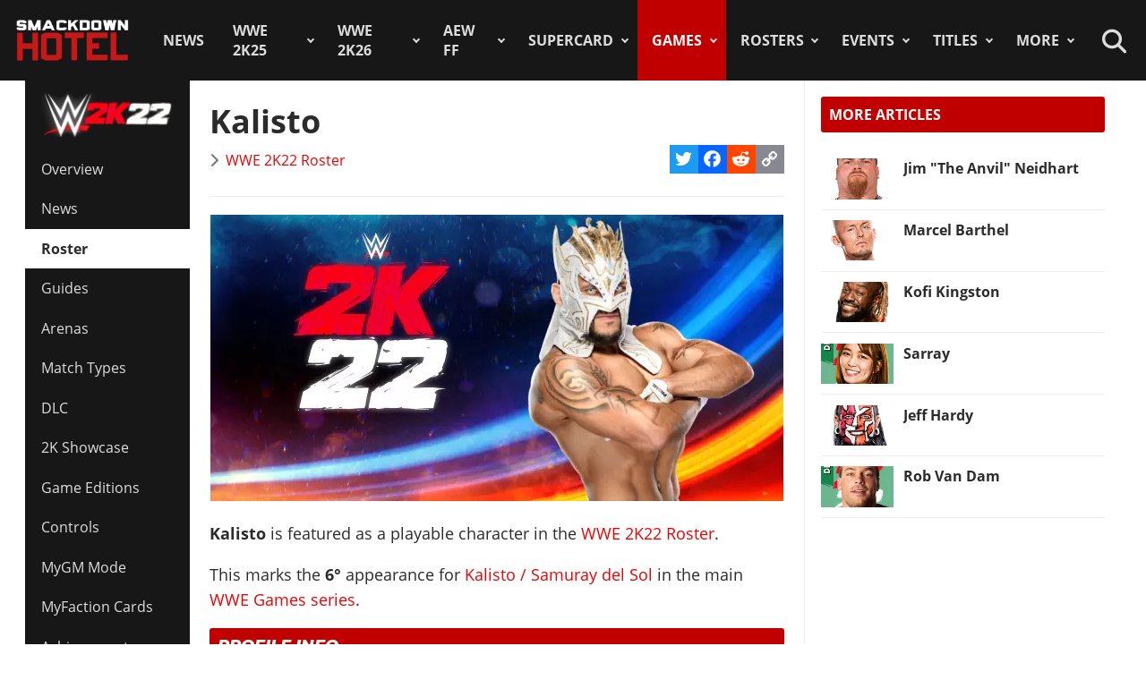

--- FILE ---
content_type: text/html; charset=utf-8
request_url: https://www.thesmackdownhotel.com/roster/wwe2k22/kalisto
body_size: 16173
content:
<!DOCTYPE html>
<html lang="en-gb" dir="ltr">
<head>
<meta charset="utf-8">
<meta name="author" content="Andy">
<meta name="viewport" content="width=device-width, initial-scale=1">
<meta name="description" content="Kalisto is featured as a playable character in the WWE 2K22 Roster. This marks the 6° appearance for Kalisto / Samuray del Sol in the main WWE Games series.">
<link rel="preconnect" href="https://fonts.gstatic.com" crossorigin>
<link rel="preconnect" href="https://www.gamesatlas.com">
<link rel="dns-prefetch" href="https://www.gamesatlas.com">
<link rel="modulepreload" href="/media/vendor/bootstrap/js/dropdown.min.js?5.3.2" fetchpriority="low">
<link rel="modulepreload" href="/media/system/js/keepalive.min.js?08e025" fetchpriority="low">
<link rel="modulepreload" href="/media/com_finder/js/finder.min.js?5729ed" fetchpriority="low">
<link rel="modulepreload" href="/media/system/js/messages.min.js?7a5169" fetchpriority="low">
<link rel="preload" as="style" onload="this.rel='stylesheet'" href="https://fonts.googleapis.com/css2?family=Montserrat:ital,wght@0,400;0,800;1,800&display=swap" media="all">
<link rel="preload" as="style" onload="this.rel='stylesheet'" href="/media/com_jchoptimize/cache/css/6ab87329ba443983f4ad1a2298404ce0626be7e66880ad9483bff1361dd421f6.css" media="all">
<title>Kalisto | WWE 2K22 Roster</title>
<link href="https://www.thesmackdownhotel.com/index.php?option=com_finder&amp;view=search&amp;format=opensearch&amp;Itemid=396" rel="search" title="OpenSearch The SmackDown Hotel" type="application/opensearchdescription+xml">
<link href="/favicon.ico" rel="icon" type="image/vnd.microsoft.icon">
<link rel="stylesheet" href="/media/com_jchoptimize/cache/css/6ab87329ba443983f4ad1a2298404ce08dec42e2ba720298af0b0993543eb0e5.css">
<script type="application/json" class="joomla-script-options new">{"joomla.jtext":{"MDL_MODALTXT_CLOSE":"close","MDL_MODALTXT_PREVIOUS":"previous","MDL_MODALTXT_NEXT":"next","RLTA_BUTTON_SCROLL_LEFT":"Scroll buttons to the left","RLTA_BUTTON_SCROLL_RIGHT":"Scroll buttons to the right","MOD_FINDER_SEARCH_VALUE":"Search &hellip;","ERROR":"Error","MESSAGE":"Message","NOTICE":"Notice","WARNING":"Warning","JCLOSE":"Close","JOK":"OK","JOPEN":"Open"},"bootstrap.dropdown":{".dropdown-toggle":{"flip":true,"boundary":"scrollParent","reference":"toggle","display":"static","popperConfig":true}},"system.paths":{"root":"","rootFull":"https:\/\/www.thesmackdownhotel.com\/","base":"","baseFull":"https:\/\/www.thesmackdownhotel.com\/"},"csrf.token":"47a1b9f2b087de80433c10137b7615a1","system.keepalive":{"interval":3600000,"uri":"\/index.php?option=com_ajax&amp;format=json"}}</script>
<script type="application/ld+json">{"@context":"https://schema.org","@type":"BreadcrumbList","@id":"https://www.thesmackdownhotel.com/#/schema/BreadcrumbList/19","itemListElement":[{"@type":"ListItem","position":1,"item":{"@id":"https://www.thesmackdownhotel.com/","name":"Home"}},{"@type":"ListItem","position":2,"item":{"@id":"https://www.thesmackdownhotel.com/games/","name":"Games"}},{"@type":"ListItem","position":3,"item":{"@id":"https://www.thesmackdownhotel.com/wwe2k22/","name":"WWE 2K22"}},{"@type":"ListItem","position":4,"item":{"@id":"https://www.thesmackdownhotel.com/wwe2k22/roster/","name":"Roster"}},{"@type":"ListItem","position":5,"item":{"name":"Kalisto"}}]}</script>
<meta property="og:locale" content="en_GB" class="4SEO_ogp_tag">
<meta property="og:url" content="https://www.thesmackdownhotel.com/roster/wwe2k22/kalisto" class="4SEO_ogp_tag">
<meta property="og:site_name" content="The SmackDown Hotel" class="4SEO_ogp_tag">
<meta property="og:type" content="article" class="4SEO_ogp_tag">
<meta property="og:title" content="Kalisto | WWE 2K22 Roster" class="4SEO_ogp_tag">
<meta property="og:description" content="Kalisto is featured as a playable character in the WWE 2K22 Roster. This marks the 6° appearance for Kalisto / Samuray del Sol in the main WWE Games series." class="4SEO_ogp_tag">
<meta property="fb:app_id" content="966242223397117" class="4SEO_ogp_tag">
<meta property="og:image" content="https://www.thesmackdownhotel.com/images/wwe2k22/rosterbanners/kalisto.jpg" class="4SEO_ogp_tag">
<meta property="og:image:width" content="640" class="4SEO_ogp_tag">
<meta property="og:image:height" content="320" class="4SEO_ogp_tag">
<meta property="og:image:secure_url" content="https://www.thesmackdownhotel.com/images/wwe2k22/rosterbanners/kalisto.jpg" class="4SEO_ogp_tag">
<meta name="twitter:card" content="summary_large_image" class="4SEO_tcards_tag">
<meta name="twitter:site" content="@TheSDHotel" class="4SEO_tcards_tag">
<meta name="twitter:url" content="https://www.thesmackdownhotel.com/roster/wwe2k22/kalisto" class="4SEO_tcards_tag">
<meta name="twitter:title" content="Kalisto | WWE 2K22 Roster" class="4SEO_tcards_tag">
<meta name="twitter:description" content="Kalisto is featured as a playable character in the WWE 2K22 Roster. This marks the 6° appearance for Kalisto / Samuray del Sol in the main WWE Games series." class="4SEO_tcards_tag">
<meta name="twitter:image" content="https://www.thesmackdownhotel.com/images/wwe2k22/rosterbanners/kalisto.jpg" class="4SEO_tcards_tag">
<link rel="canonical" href="https://www.thesmackdownhotel.com/roster/wwe2k22/kalisto" class="4SEO_auto_canonical">
<link rel="preload" as="font" type="font/woff2" href="https://www.gamesatlas.com/templates/SDH_J4/fonts/open-sans-v18-latin-regular.woff2" crossorigin>
<link rel="preload" as="font" type="font/woff2" href="https://www.gamesatlas.com/templates/SDH_J4/fonts/open-sans-v18-latin-700.woff2" crossorigin>
<link rel="preload" as="font" type="font/woff2" href="https://www.gamesatlas.com/templates/SDH_J4/fonts/fontawesome-pro/fa-light-300.woff2" crossorigin>
<link rel="apple-touch-icon" sizes="180x180" href="/apple-touch-icon.png?2024-08">
<link rel="icon" type="image/png" sizes="32x32" href="/favicon-32x32.png?2024-08">
<link rel="icon" type="image/png" sizes="16x16" href="/favicon-16x16.png?2024-08">
<link rel="icon" type="image/png" sizes="192x192" href="/android-chrome-192x192.png?2024-08">
<link rel="manifest" href="/site.webmanifest?2024-08">
<link rel="mask-icon" href="/safari-pinned-tab.svg?2024-08" color="#c00000">
<link rel="shortcut icon" href="/favicon.ico?2024-08">
<meta name="apple-mobile-web-app-title" content="The SmackDown Hotel">
<meta name="application-name" content="The SmackDown Hotel">
<meta name="msapplication-TileColor" content="#c00000">
<meta name="theme-color" content="#c00000">
<script type="text/javascript" async data-noptimize="1" data-cfasync="false" src="//scripts.pubnation.com/tags/eaa301a5-5ead-4c3a-ab2e-ee01cd0267f4.js"></script>
<meta http-equiv="Content-Security-Policy" content="block-all-mixed-content">
	<meta name="robots" content="max-snippet:-1, max-image-preview:large, max-video-preview:-1" class="4SEO_robots_tag">
	<script type="application/ld+json" class="4SEO_structured_data_breadcrumb">{
    "@context": "http://schema.org",
    "@type": "BreadcrumbList",
    "itemListElement": [
        {
            "@type": "listItem",
            "position": 1,
            "name": "Home",
            "item": "https://www.thesmackdownhotel.com/"
        },
        {
            "@type": "listItem",
            "position": 2,
            "name": "Games",
            "item": "https://www.thesmackdownhotel.com/games/"
        },
        {
            "@type": "listItem",
            "position": 3,
            "name": "WWE 2K22",
            "item": "https://www.thesmackdownhotel.com/wwe2k22/"
        },
        {
            "@type": "listItem",
            "position": 4,
            "name": "Roster",
            "item": "https://www.thesmackdownhotel.com/wwe2k22/roster/"
        }
    ]
}</script>
<script type="application/ld+json" class="4SEO_structured_data_page">{
    "@context": "http://schema.org",
    "@graph": [
        {
            "@type": "Article",
            "author": {
                "@id": "https://www.thesmackdownhotel.com/#andy_40dfd3ac89"
            },
            "dateModified": "2022-03-26T16:36:24Z",
            "datePublished": "2022-02-28T16:26:11Z",
            "description": "Kalisto is featured as a playable character in the WWE 2K22 Roster. This marks the 6° appearance for Kalisto / Samuray del Sol in the main WWE Games series.",
            "headline": "Kalisto | WWE 2K22 Roster",
            "image": [
                {
                    "@type": "ImageObject",
                    "url": "https://www.thesmackdownhotel.com/images/wwe2k22/rosterbanners/kalisto.jpg",
                    "caption": "",
                    "description": "",
                    "width": 640,
                    "height": 320
                }
            ],
            "inLanguage": "en-GB",
            "mainEntityOfPage": {
                "@type": "WebPage",
                "url": "https://www.thesmackdownhotel.com/roster/wwe2k22/kalisto"
            },
            "publisher": {
                "@id": "https://www.thesmackdownhotel.com/#defaultPublisher"
            },
            "url": "https://www.thesmackdownhotel.com/roster/wwe2k22/kalisto"
        },
        {
            "@type": "Person",
            "name": "Andy",
            "@id": "https://www.thesmackdownhotel.com/#andy_40dfd3ac89"
        },
        {
            "@id": "https://www.thesmackdownhotel.com/#defaultPublisher",
            "@type": "Organization",
            "url": "https://www.thesmackdownhotel.com/",
            "logo": {
                "@id": "https://www.thesmackdownhotel.com/#defaultLogo"
            },
            "name": "The SmackDown Hotel"
        },
        {
            "@id": "https://www.thesmackdownhotel.com/#defaultLogo",
            "@type": "ImageObject",
            "url": "https://www.thesmackdownhotel.com/images/resources/sdh-logo-2020.png",
            "width": 434,
            "height": 180
        }
    ]
}</script></head>
<body id="bd"  class="">
<noscript class="4SEO_analytics_rule_3"><iframe src="https://www.googletagmanager.com/ns.html?id=GTM-TXS822F" height="0" width="0" style="display:none;visibility:hidden"></iframe></noscript>
<a id="Top"></a>
<ul class="accessibility">
<li><a href="#ja-current-content" title="Skip to content">Skip to content</a></li>
<li><a href="#ja-mainnav" title="Skip to main navigation">Skip to main navigation</a></li>
<li><a href="#ja-col1" title="Skip to 1st column">Skip to 1st column</a></li>
<li><a href="#ja-sidebar" title="Skip to 2nd column">Skip to 2nd column</a></li>
</ul>
<!-- BEGIN: HEADER -->
<header id="ja-header-main">
<!-- USER BAR -->
<!-- BEGIN: MAIN NAVIGATION -->
<div id="ja-mainnav">
<div class="ja-header-wrapper">
<div class="flex-container">
<!-- LOGO -->
<div id="ja-logo">
<a href="/" class="site-logo" title="The SmackDown Hotel">
<img src="/images/resources/sdh-logo-2024.png#joomlaImage://local-images/resources/sdh-logo-2024.png?width=434&height=180" alt="The SmackDown Hotel" title="The SmackDown Hotel" width="434" height="180">
</a>
</div>
<!-- MAIN MENU -->
<nav id="cssmenu"><ul class="mod-menu mod-list  nav-pills">
<li class="nav-item item-2 default menu-item-home"><a href="/" class="menu-item-home">Home</a></li><li class="nav-item item-197"><a href="/news/" >News</a></li><li class="nav-item item-2787 deeper parent"><a href="/wwe2k25/" >WWE 2K25</a><ul class="mod-menu__sub list-unstyled"><li class="nav-item item-2788 header-game-logo"><a href="/wwe2k25/" class="header-game-logo"><img src="/images/games/logo/wwe2k25.png" alt="Logo" width="300" height="110" loading="lazy"></a></li><li class="nav-item item-2789"><a href="/wwe2k25/" ><span class="p-2 fa-light fa-memo" aria-hidden="true"></span>Overview</a></li><li class="nav-item item-2790"><a href="/wwe2k25/news/" ><span class="p-2 fa-light fa-newspaper" aria-hidden="true"></span>News</a></li><li class="nav-item item-2791"><a href="/wwe2k25/roster/" ><span class="p-2 fa-light fa-people-group" aria-hidden="true"></span>Roster</a></li><li class="nav-item item-2792"><a href="/wwe2k25/guides/" ><span class="p-2 fa-light fa-book" aria-hidden="true"></span>Guides</a></li><li class="nav-item item-2793"><a href="/wwe2k25/arenas/" ><span class="p-2 fa-light fa-square-ring" aria-hidden="true"></span>Arenas</a></li><li class="nav-item item-2795"><a href="/news/wwe2k25/wwe-2k25-dlc-list-all-characters-packs-and-release-dates" ><span class="p-2 fa-light fa-download" aria-hidden="true"></span>DLC</a></li><li class="nav-item item-2796"><a href="/news/wwe2k25/wwe-2k25-locker-codes-list-myfaction" ><span class="p-2 fa-light fa-unlock" aria-hidden="true"></span>Locker Codes</a></li><li class="nav-item item-2798"><a href="/news/wwe2k25/wwe-2k25-bloodline-dynasty-showcase-full-matches-list" ><span class="p-2 fa-light fa-list" aria-hidden="true"></span>2K Showcase</a></li><li class="nav-item item-2832"><a href="/news/wwe2k25/wwe-2k25-all-myrise-unlockables-and-how-to-unlock-them" ><span class="p-2 fa-light fa-list-check" aria-hidden="true"></span>MyRISE</a></li><li class="nav-item item-2815"><a href="/news/wwe2k25/wwe-2k25-the-island" ><span class="p-2 fa-light fa-island-tropical" aria-hidden="true"></span>The Island</a></li><li class="nav-item item-2794"><a href="/wwe2k25/match-types/" ><span class="p-2 fa-light fa-table-picnic" aria-hidden="true"></span>Match Types</a></li><li class="nav-item item-2799"><a href="/news/wwe2k25/wwe-2k25-editions-guide-pre-order-and-deluxe-content" ><span class="p-2 fa-light fa-boxes-stacked" aria-hidden="true"></span>Game Editions</a></li><li class="nav-item item-2800"><a href="/news/wwe2k25/wwe-2k25-controls-scheme-full-guide-for-ps5-xbox-ps4" ><span class="p-2 fa-light fa-gamepad-modern" aria-hidden="true"></span>Controls</a></li><li class="nav-item item-2801"><a href="/news/wwe2k25/wwe-2k25-mygm-mode-full-guide-all-features-tips-tricks" ><span class="p-2 fa-light fa-user-tie" aria-hidden="true"></span>MyGM Mode</a></li><li class="nav-item item-2802"><a href="/wwe2k25/screenshots/" ><span class="p-2 fa-light fa-image" aria-hidden="true"></span>Screenshots</a></li><li class="nav-item item-2804"><a href="/wwe2k25/artworks/" ><span class="p-2 fa-light fa-image-portrait" aria-hidden="true"></span>Artworks</a></li><li class="nav-item item-2805"><a href="/wwe2k25/covers/" ><span class="p-2 fa-light fa-image-portrait" aria-hidden="true"></span>Cover</a></li></ul></li><li class="nav-item item-2836 deeper parent"><a href="/wwe2k26/" >WWE 2K26</a><ul class="mod-menu__sub list-unstyled"><li class="nav-item item-2838"><a href="/wwe2k26/" ><span class="p-2 fa-light fa-memo" aria-hidden="true"></span>Overview</a></li><li class="nav-item item-2840"><a href="/wwe2k26/roster/" ><span class="p-2 fa-light fa-people-group" aria-hidden="true"></span>Roster</a></li></ul></li><li class="nav-item item-1557 deeper parent"><a href="/aew-fight-forever/" >AEW FF</a><ul class="mod-menu__sub list-unstyled"><li class="nav-item item-1558 header-game-logo"><a href="/aew-fight-forever/" class="header-game-logo"><img src="/images/jch-optimize/ng/images_games_logo_aew-fight-forever.webp" alt="Logo" width="300" height="110"></a></li><li class="nav-item item-1559"><a href="/aew-fight-forever/" >Overview</a></li><li class="nav-item item-1564"><a href="/news/aew-games/" >News</a></li><li class="nav-item item-2226"><a href="/aew-fight-forever/roster/" >Roster</a></li><li class="nav-item item-2329"><a href="/aew-fight-forever/guides/" >Guides</a></li><li class="nav-item item-1561"><a href="/news/aew-games/aew-fight-forever-arenas-full-list-all-shows-and-ppvs" >Arenas</a></li><li class="nav-item item-2227"><a href="/news/aew-games/aew-fight-forever-match-types-list" >Match Types</a></li><li class="nav-item item-2325"><a href="/news/aew-games/aew-fight-forever-dlc-list-all-characters-packs-and-release-dates" >DLC</a></li><li class="nav-item item-2327"><a href="/news/aew-games/aew-fight-forever-road-to-elite-chapters-blocks-list" >Road To Elite</a></li><li class="nav-item item-1560"><a href="/news/aew-games/aew-fight-forever-minigames-list" >Minigames</a></li><li class="nav-item item-2326"><a href="/news/aew-games/aew-fight-forever-controls-full-guide-for-ps5-ps4-xbox-pc" >Controls</a></li><li class="nav-item item-2324"><a href="/news/aew-games/aew-fight-forever-elite-edition-content-revealed" >Game Editions</a></li><li class="nav-item item-2323"><a href="/aew-fight-forever/screenshots/" >Screenshots</a></li></ul></li><li class="nav-item item-367 deeper parent"><a href="/supercard/" >SuperCard</a><ul class="mod-menu__sub list-unstyled"><li class="nav-item item-763 header-game-logo"><a href="/supercard/" class="header-game-logo"><img src="/images/jch-optimize/ng/images_games_logo_supercard.webp" alt="Logo" width="300" height="110"></a></li><li class="nav-item item-368"><a href="/supercard/" >Overview</a></li><li class="nav-item item-369"><a href="/supercard/news/" >News</a></li><li class="nav-item item-427"><a href="/supercard/cards-catalog/" >Cards Catalog</a></li><li class="nav-item item-453"><a href="/supercard/season-1-cards/" >Legacy Cards</a></li><li class="nav-item item-429"><a href="/supercard/roster/" >Roster</a></li><li class="nav-item item-371"><a href="/supercard/guides/" >Guides &amp; FAQ</a></li><li class="nav-item item-376"><a href="/supercard/screenshots/" >Screenshots</a></li><li class="nav-item item-377"><a href="/supercard/videos/" >Videos</a></li><li class="nav-item item-405"><a href="/supercard/covers/" >Cover</a></li><li class="nav-item item-380"><a href="/forum/forum/226-wwe-supercard/" target="_blank" rel="noopener noreferrer">Discussion</a></li></ul></li><li class="nav-item item-342 active deeper parent"><a href="/games/" >Games</a><ul class="mod-menu__sub list-unstyled"><li class="nav-item item-2518 parent"><a href="/wwe2k24/" >WWE 2K24</a></li><li class="nav-item item-2229 parent"><a href="/wwe2k23/" >WWE 2K23</a></li><li class="nav-item item-1819 active parent"><a href="/wwe2k22/" >WWE 2K22</a></li><li class="nav-item item-1233 parent"><a href="/wwe2k20/" >WWE 2K20</a></li><li class="nav-item item-1512 parent"><a href="/games/virtual-basement-the-wrestling-code" >The Wrestling Code</a></li><li class="nav-item item-1419 parent"><a href="/wwe-2k-battlegrounds/" >2K Battlegrounds</a></li><li class="nav-item item-679 parent"><a href="/champions/" >WWE Champions</a></li><li class="nav-item item-1020 parent"><a href="/wwe2k19/" >WWE 2K19</a></li><li class="nav-item item-677 parent"><a href="/wwe2k18/" >WWE 2K18</a></li><li class="nav-item item-420 parent"><a href="/wwe2k17/" >WWE 2K17</a></li><li class="nav-item item-344 parent"><a href="/wwe2k16/" >WWE 2K16</a></li><li class="nav-item item-2713"><a href="/roster/most-games-appearances" >Most Appearances</a></li><li class="nav-item item-210"><a href="/games/" >All Games</a></li></ul></li><li class="nav-item item-1150 deeper parent"><a href="/wrestlers/" >Rosters</a><ul class="mod-menu__sub list-unstyled"><li class="nav-item item-1149"><a href="/wrestlers/" >Wrestlers Database</a></li><li class="nav-item item-1467"><a href="/roster/wwe/" >WWE Roster</a></li><li class="nav-item item-1468"><a href="/roster/aew/" >AEW Roster</a></li><li class="nav-item item-1469"><a href="/roster/tna-impact-wrestling/" >TNA Roster</a></li><li class="nav-item item-2217"><a href="/roster/njpw/" >NJPW</a></li><li class="nav-item item-1470"><a href="/roster/roh/" >ROH</a></li><li class="nav-item item-1472"><a href="/roster/?promotion=wcw&amp;date=all-time" >WCW</a></li><li class="nav-item item-1473"><a href="/roster/?promotion=ecw&amp;date=all-time" >ECW</a></li><li class="nav-item item-2706"><a href="/roster/current-teams/" >Teams</a></li><li class="nav-item item-2705"><a href="/roster/current-champions/" >Champions</a></li><li class="nav-item item-1492"><a href="/roster/hall-of-fame/" >Hall of Fame</a></li><li class="nav-item item-2715"><a href="/roster/?promotion=wwe&amp;show=face-heel" >Faces/Heels</a></li></ul></li><li class="nav-item item-1059 deeper parent"><a href="/events-results/ppv-special/" >Events</a><ul class="mod-menu__sub list-unstyled"><li class="nav-item item-1028"><a href="/events-results/" >Events Database</a></li><li class="nav-item item-1003"><a href="/events-results/ppv-special/" >PPV &amp; Special Events</a></li><li class="nav-item item-1157"><a href="/events-results/wwe-ppv-list-pay-per-views-special-events-schedule" >WWE PPV Schedule</a></li><li class="nav-item item-2709"><a href="/events-results/aew-ppv-list-pay-per-views-special-events-schedule" >AEW PPV Schedule</a></li><li class="nav-item item-1027"><a href="/events-results/wwe/" >WWE Shows</a></li><li class="nav-item item-1329"><a href="/events-results/aew/" >AEW Shows</a></li><li class="nav-item item-1108"><a href="/events-results/tna/" >TNA Shows</a></li><li class="nav-item item-2246"><a href="/events-results/ppv-special/njpw/" >NJPW Shows</a></li><li class="nav-item item-1190"><a href="/events-results/roh/" >ROH Shows</a></li><li class="nav-item item-1061"><a href="/events-results/wcw/" >WCW Shows</a></li><li class="nav-item item-1097"><a href="/events-results/ecw/" >ECW Shows</a></li><li class="nav-item item-1156"><a href="/events-results/wwe-crowd-attendance-records-top-50-events-in-history" >Attendance Records</a></li><li class="nav-item item-1158"><a href="/events-results/list-of-wwe-ppv-theme-songs-all-pay-per-view-themes-in-history" >PPV Theme Songs</a></li><li class="nav-item item-2782"><a href="/games/arenas/" >Games Arenas</a></li></ul></li><li class="nav-item item-2574 deeper parent"><a href="/title-history/" >Titles</a><ul class="mod-menu__sub list-unstyled"><li class="nav-item item-2573"><a href="/title-history/" >All Titles</a></li><li class="nav-item item-2575"><a href="/title-history/wwe/" >WWE Titles</a></li><li class="nav-item item-2576"><a href="/title-history/aew/" >AEW Titles</a></li><li class="nav-item item-2577"><a href="/title-history/tna/" >TNA Titles</a></li><li class="nav-item item-2581"><a href="/title-history/njpw/" >NJPW Titles</a></li><li class="nav-item item-2578"><a href="/title-history/roh/" >ROH Titles</a></li><li class="nav-item item-2776"><a href="/title-history/nwa/" >NWA Titles</a></li><li class="nav-item item-2579"><a href="/title-history/wcw/" >WCW Titles</a></li><li class="nav-item item-2580"><a href="/title-history/ecw/" >ECW Titles</a></li><li class="nav-item item-2707"><a href="/roster/current-champions/" >Champions</a></li><li class="nav-item item-2777"><a href="/tournaments/" >Accomplishments</a></li><li class="nav-item item-2775"><a href="/games/championships/" >Games</a></li></ul></li><li class="nav-item item-1055 deeper parent"><a href="#" >More</a><ul class="mod-menu__sub list-unstyled"><li class="nav-item item-2718"><a href="/promotions/" >Promotions Index</a></li><li class="nav-item item-2780"><a href="/match-types/" >Match Types</a></li><li class="nav-item item-2714"><a href="/today-in-pro-wrestling-history" >Today In History</a></li><li class="nav-item item-2708"><a href="/pro-wrestling-stats/" >Records &amp; Stats</a></li><li class="nav-item item-212"><a href="/gallery/" >Images Gallery</a></li><li class="nav-item item-234"><a href="/videos/" >Videos</a></li><li class="nav-item item-1302"><a href="https://prowrestlingmods.io/" target="_blank" rel="noopener noreferrer">WWE 2K Mods</a></li><li class="nav-item item-213"><a href="/forum/" target="_blank" rel="noopener noreferrer">Forum</a></li><li class="nav-item item-1232"><a href="/contact/" >Contact us</a></li><li class="nav-item item-1451"><a href="/work-with-us/" >Work With Us</a></li></ul></li></ul>
</nav>
<!-- SEARCH -->
<div class="dropdown search-toggle">
<div class="dropdown-toggle icon-search" data-bs-toggle="dropdown"></div>
<div class="dropdown-menu">
<div id="ja-search" class="clearfix">
<form class="mod-finder js-finder-searchform form-search" action="/search" method="get" role="search">
<label for="mod-finder-searchword676" class="visually-hidden finder">Search</label><div class="mod-finder__search input-group"><input type="text" name="q" id="mod-finder-searchword676" class="js-finder-search-query form-control" value="" placeholder="Search &hellip;"><button class="btn btn-primary" type="submit"><span class="icon-search icon-white" aria-hidden="true"></span> Search</button></div>
</form>
</div>
</div>
</div>
</div>
</div>
</div>
<!-- END: MAIN NAVIGATION -->
</header>
<!-- END: HEADER -->
<div id="ja-wrapper" class="ja-wrapper">
<!-- BEGIN: HOME SPOTLIGHT -->
<!-- END: HOME SPOTLIGHT -->
<!-- BEGIN: LEFT COLUMN -->
<nav id="ja-col1">
<nav id="ja-subnav" class="submenu">
<ul class="mod-menu mod-list ">
<li class="nav-item item-1822 header-game-logo"><a href="/wwe2k22/" class="header-game-logo"><img src="/images/jch-optimize/ng/images_games_logo_wwe2k22.webp" alt="Logo" width="300" height="110"></a></li><li class="nav-item item-1820"><a href="/wwe2k22/" >Overview</a></li><li class="nav-item item-1821"><a href="/wwe2k22/news/" >News</a></li><li class="nav-item item-1823 current active"><a href="/wwe2k22/roster/" aria-current="location">Roster</a></li><li class="nav-item item-2220"><a href="/wwe2k22/guides/" >Guides</a></li><li class="nav-item item-2053"><a href="/wwe2k22/arenas/" >Arenas</a></li><li class="nav-item item-2221"><a href="/wwe2k22/match-types/" >Match Types</a></li><li class="nav-item item-2225"><a href="/news/wwe2k22/wwe-2k22-dlc-guide-all-characters-packs-and-release-dates" >DLC</a></li><li class="nav-item item-2222"><a href="/news/wwe2k22/wwe-2k22-rey-mysterio-s-2k-showcase-mode-full-match-list" >2K Showcase</a></li><li class="nav-item item-2219"><a href="/news/wwe2k22/wwe-2k22-editions-guide-pre-order-deluxe-nwo-4-life-editions-content-details" >Game Editions</a></li><li class="nav-item item-2209"><a href="/wwe2k22/wwe-2k22-controls-new-control-scheme-for-xbox-ps4-ps5" >Controls</a></li><li class="nav-item item-2223"><a href="/news/wwe2k22/wwe-2k22-mygm-mode-guide-complete-tutorial-tips-tricks" >MyGM Mode</a></li><li class="nav-item item-2280"><a href="/wwe2k22/myfaction/" >MyFaction Cards</a></li><li class="nav-item item-2224"><a href="/wwe2k22/wwe-2k22-achievements-trophies-full-list-xbox-ps5-ps4" >Achievements</a></li><li class="nav-item item-1824"><a href="/wwe2k22/screenshots/" >Screenshots</a></li><li class="nav-item item-2052"><a href="/wwe2k22/videos/" >Videos</a></li><li class="nav-item item-2278"><a href="/wwe2k22/artworks/" >Artworks</a></li><li class="nav-item item-2218"><a href="/wwe2k22/covers/" >Cover</a></li></ul>
</nav>
</nav>
<!-- END: LEFT COLUMN -->
<div id="ja-container">
<main id="ja-mainbody">
<!-- BEGIN: CONTENT -->
<div id="ja-content" class="com_content itemid-1823" >
<div id="system-message-container" aria-live="polite"></div>
<article id="ja-current-content">
<div class="com-content-article item-page">
<meta itemprop="inLanguage" content="en-GB">
<div class="page-header">
<h1>
			Kalisto		</h1>
</div>
<div class="article-info-block">
<dl class="article-info text-muted">
<dt class="article-info-term">
				Details		</dt>
<dd class="category-name">
<span class="icon-chevron-right icon-fw" aria-hidden="true"></span> <a href="/wwe2k22/roster/" itemprop="genre">WWE 2K22 Roster</a> </dd>
</dl>
<span class="a2a_kit a2a_kit_size_32 addtoany_list">
<a class="a2a_button_twitter"></a>
<a class="a2a_button_facebook"></a>
<a class="a2a_button_reddit"></a>
<a class="a2a_button_copy_link"></a>
</span>
</div>
<hr>
<div class="article-content com-content-article__body">
<figure class="pull-none item-image" itemprop="image" itemscope itemtype="http://schema.org/ImageObject">
<img src="/images/jch-optimize/ng/images_wwe2k22_rosterbanners_kalisto.webp" alt="Kalisto - WWE 2K22 Roster" title="Kalisto - WWE 2K22 Roster" itemprop="url" width="640" height="320"> </figure>
<p>
</p>
<p><strong>Kalisto</strong> is featured as a playable character in the <a href="/wwe2k22/roster/">WWE 2K22 Roster</a>.</p><p>
</p>
<p>
</p><p>
</p><p>
</p>
<p> This marks the <strong>6&deg;</strong> appearance for <span class="field-value "><a href="/wrestlers/kalisto">Kalisto / Samuray del Sol</a></span> in the main <a href="/games/#sort=attr.ct1.frontend_value&amp;sortdir=desc&amp;attr.ct7.value=main-series">WWE Games series</a>.</p><p>
</p>
<h2 class="module" style="font-family: 'Montserrat',sans-serif; font-style: italic;">PROFILE INFO</h2>
<p><ul class="fields-container">
<li class="field-entry character-gender gender"> <span class="field-label">Gender</span><span class="field-value "><span class="male">Male</span></span></li>
<li class="field-entry overall overall">	<span class="field-label ">Overall Rating</span>
<span class="field-value ">
74
</span>
</li>
<li class="field-entry weight-class "> <span class="field-label">Weight Class</span><span class="field-value "><span class="cruiserweight">Cruiserweight</span></span></li>
<li class="field-entry partner "> <span class="field-label">Partner</span><span class="field-value "><a href="/roster/wwe2k22/gran-metalik" class="multiple-values-line"><img src="/images/jch-optimize/ng/images_wwe2k22_roster_resized_gran-metalik__40x40.webp" width="40" height="40" class="field-value-icon">Gran Metalik</a> <a href="/roster/wwe2k22/lince-dorado" class="multiple-values-line"><img src="/images/jch-optimize/ng/images_wwe2k22_roster_resized_lince-dorado__40x40.webp" width="40" height="40" class="field-value-icon">Lince Dorado</a></span></li>
<li class="field-entry previous-game first-game-appearance roster_section"> <span class="field-label">Previous Game</span><span class="field-value "><a href="/roster/wwe-2k-battlegrounds/kalisto" class="multiple-values-line">
<div class="roster battlegrounds">
<div class="img-fit square align-top"><img src="/images/jch-optimize/ng/images_wwe2k-battlegrounds_roster_resized_kalisto__40x40.webp" width="40" height="40"></div><div class="roster_name">WWE 2K Battlegrounds Roster</div>
</div>
</a><a href="/roster/wwe2k20/kalisto" class="multiple-values-line">
<div class="roster wwe2k20">
<div class="img-fit square align-top"><img src="/images/jch-optimize/ng/images_wwe2k20_roster_resized_kalisto__40x40.webp" width="40" height="40"></div><div class="roster_name">WWE 2K20 Roster</div>
</div>
</a></span></li>
<li class="field-entry series-debut first-game-appearance roster_section"> <span class="field-label ">Main Series Debut</span>
<span class="field-value ">
<a href="/wwe2k16/roster/kalisto"><div class="roster wwe2k16"><div class="img-fit square align-top"><img src="/images/jch-optimize/ng/images_wwe2k16_roster_resized_kalisto__150x150.webp" alt="Kalisto" title="Kalisto" width="150" height="150" itemprop="thumbnailUrl"></div><div class="roster_name">WWE 2K16</div></div></a></span></li>
<li class="field-entry first-game first-game-appearance roster_section"> <span class="field-label ">First Game</span>
<span class="field-value ">
<a href="/supercard/roster/kalisto"><div class="roster supercard"><div class="img-fit square align-top"><img src="/images/jch-optimize/ng/igallery_5401-5500_resized_SuperCard-Kalisto-2-Uncommon-5446-216__145x216.webp" alt="Kalisto" title="Kalisto" width="150" height="216" itemprop="thumbnailUrl"></div><div class="roster_name">WWE SuperCard</div></div></a></span></li>
<li class="field-entry wrestler-profile "> <span class="field-label">Real Life Profile</span><span class="field-value "><a href="/wrestlers/kalisto">Kalisto / Samuray del Sol</a></span></li></ul>
</p>
<p></p>
<h3><span style="color: #d00000;">SCREENSHOTS</span></h3>
<div>
<div id="gallery-scope-1673" class="igui-scope ig-main-scope-wrapper profile-32 ig-phone" data-vref="5.05"
>
<div data-igui-grid id="ig-gallery-wrapper-1673" class="ig-gallery-wrapper igui-align-center igui-grid-collapse igui-grid"
         data-ig-uniqueid="1673"
         data-ig-basehref=""
         data-ig-basehref-long="https://www.thesmackdownhotel.com/"
         data-ig-collecthits="0"
         data-ig-lbox-autoplay="0"
         data-ig-disable-rightclick="0"
         data-ig-showhash="javascript"
         data-ig-show-main-image="0"
         data-ig-phone="1"
         data-ig-lbox-view="0"
                          >
<div
            class="ig-slideshow igui-inline igui-width-48-48 igui-position-relative igui-visible-toggle igui-light"
            data-ig-fade="slide"
            data-ig-transition-duration="300"
            data-ig-ratio="640:360"
            data-ig-autoplay="0"
            data-ig-infinite="1"
            data-ig-interval="3000"
            data-ig-max-height="360"
            data-ig-show-main="0"
	        data-ig-preload-main="1"
            style="height: 0; padding-bottom: 56.25%; padding-bottom: min(56.25%, 360px); display: none;">
<div style="max-width:640px; position: absolute; left: 0; top: 0; width: 100%; height: 100%;">
<ul class="igui-slideshow-items ig-slideshow-matchheight"
                data-ig-lightbox="1"
                data-ig-lightbox-fade="slide"
                data-ig-lightbox-transition-duration="300"
                data-ig-lightbox-fullscreen="none"
                data-ig-lightbox-interval="3000"
                data-ig-lightbox-infinite="1"
                >
<li class="ig-slideshow-item ig-first-active"
                    data-ig-imageid="19668"
                    data-ig-imagehash="wwe2k22-lucha-kalisto-granmetalik-lincedorado-1"
                    data-ig-image-link=""
                    data-ig-link-new="0"
                                                            >
<a class="ig-lightbox-link" style="display:none;" href="/igallery/19601-19700/wwe2k22-lucha-kalisto-granmetalik-lincedorado-1-19668-1080.jpg" data-ig-imageid="19668">wwe2k22 lucha kalisto granmetalik lincedorado 1</a>
<div class="ig-slideshow-item-inner-lboxon igui-margin-remove">
<img class="ig-slideshow-image igui-margin-remove-bottom ig-slideshow-lazy" data-ig-lazy-src="/igallery/19601-19700/wwe2k22-lucha-kalisto-granmetalik-lincedorado-1-19668-360.jpg" title="wwe2k22 lucha kalisto granmetalik lincedorado 1" alt="wwe2k22 lucha kalisto granmetalik lincedorado 1">
<div class="ig-lbox-open-icon igui-overlay igui-position-bottom-right"><span data-igui-icon="icon: zoom-in-custom; ratio: 1.3"></span></div>
</div>
</li>
<li class="ig-slideshow-item "
                    data-ig-imageid="19669"
                    data-ig-imagehash="wwe2k22-lucha-kalisto-granmetalik-lincedorado-2"
                    data-ig-image-link=""
                    data-ig-link-new="0"
                                                            >
<a class="ig-lightbox-link" style="display:none;" href="/igallery/19601-19700/wwe2k22-lucha-kalisto-granmetalik-lincedorado-2-19669-1080.jpg" data-ig-imageid="19669">wwe2k22 lucha kalisto granmetalik lincedorado 2</a>
<div class="ig-slideshow-item-inner-lboxon igui-margin-remove">
<img class="ig-slideshow-image igui-margin-remove-bottom ig-slideshow-lazy" data-ig-lazy-src="/igallery/19601-19700/wwe2k22-lucha-kalisto-granmetalik-lincedorado-2-19669-360.jpg" title="wwe2k22 lucha kalisto granmetalik lincedorado 2" alt="wwe2k22 lucha kalisto granmetalik lincedorado 2">
<div class="ig-lbox-open-icon igui-overlay igui-position-bottom-right"><span data-igui-icon="icon: zoom-in-custom; ratio: 1.3"></span></div>
</div>
</li>
<li class="ig-slideshow-item "
                    data-ig-imageid="19670"
                    data-ig-imagehash="wwe2k22-lucha-kalisto-granmetalik-lincedorado-3"
                    data-ig-image-link=""
                    data-ig-link-new="0"
                                                            >
<a class="ig-lightbox-link" style="display:none;" href="/igallery/19601-19700/wwe2k22-lucha-kalisto-granmetalik-lincedorado-3-19670-1080.jpg" data-ig-imageid="19670">wwe2k22 lucha kalisto granmetalik lincedorado 3</a>
<div class="ig-slideshow-item-inner-lboxon igui-margin-remove">
<img class="ig-slideshow-image igui-margin-remove-bottom ig-slideshow-lazy" data-ig-lazy-src="/igallery/19601-19700/wwe2k22-lucha-kalisto-granmetalik-lincedorado-3-19670-360.jpg" title="wwe2k22 lucha kalisto granmetalik lincedorado 3" alt="wwe2k22 lucha kalisto granmetalik lincedorado 3">
<div class="ig-lbox-open-icon igui-overlay igui-position-bottom-right"><span data-igui-icon="icon: zoom-in-custom; ratio: 1.3"></span></div>
</div>
</li>
</ul>
<div class="ig-slideshow-overlay igui-overlay igui-overlay-primary igui-position-top-right igui-padding-small">
<div class="ig-facebook-share igui-display-inline-block">
<span data-igui-icon="icon: facebook"></span>
</div>
<div class="ig-twitter-share igui-display-inline-block">
<span data-igui-icon="icon: twitter"></span>
</div>
<div class="ig-download-button igui-display-inline-block">
<span data-igui-icon="icon: download"></span>
</div>
</div>
</div>
</div>
<style>#gallery-scope-1673 .ig-thumb-scroller-main .ig-scroller-img{max-height:192px}</style>
<div class="ig-thumb-scroller  ig-thumb-scroller-main ig-thumb-scroller-horizontal ig-thumb-scroller-main-below igui-light"
     data-ig-lbox-thumbs-position="below">
<div class="ig-thumb-scroller-horizontal-inner igui-position-relative"> <div class="ig-thumb-scroller-inner igui-position-relative ">
<ul class="ig-slider-items igui-position-relative " ><!--
        
        --><li class="ig-scroller-img-wrapper" style="padding-right:0px; ">
<a style="position:relative;" href="#" class="ig-img-link igui-inline igui-transition-toggle ">
<img class="ig-scroller-img notlazy" src="/images/jch-optimize/ng/igallery_19601-19700_wwe2k22-lucha-kalisto-granmetalik-lincedorado-1-19668-192.webp" width="256" height="192" title="wwe2k22 lucha kalisto granmetalik lincedorado 1" alt="wwe2k22 lucha kalisto granmetalik lincedorado 1">
</a>
</li><!--
            
                                    --><li class="ig-scroller-img-wrapper" style="padding-right:0px; ">
<a style="position:relative;" href="#" class="ig-img-link igui-inline igui-transition-toggle ">
<img class="ig-scroller-img notlazy" src="/images/jch-optimize/ng/igallery_19601-19700_wwe2k22-lucha-kalisto-granmetalik-lincedorado-2-19669-192.webp" width="256" height="192" title="wwe2k22 lucha kalisto granmetalik lincedorado 2" alt="wwe2k22 lucha kalisto granmetalik lincedorado 2">
</a>
</li><!--
            
                                    --><li class="ig-scroller-img-wrapper" style="padding-right:0px; ">
<a style="position:relative;" href="#" class="ig-img-link igui-inline igui-transition-toggle ">
<img class="ig-scroller-img notlazy" src="/images/jch-optimize/ng/igallery_19601-19700_wwe2k22-lucha-kalisto-granmetalik-lincedorado-3-19670-192.webp" width="256" height="192" title="wwe2k22 lucha kalisto granmetalik lincedorado 3" alt="wwe2k22 lucha kalisto granmetalik lincedorado 3">
</a>
</li><!--
            
                                                --></ul>
</div>
<a class="ig-thumb-scroller-left igui-position-center-left igui-position-small igui-slidenav-large" href="#" data-igui-slidenav-previous data-igui-slider-item="previous" aria-label="previous"></a>
<a class="ig-thumb-scroller-right igui-position-center-right igui-position-small igui-slidenav-large" href="#" data-igui-slidenav-next data-igui-slider-item="next" aria-label="next"></a>
</div>
</div>
<div id="ig-lightbox-template-1673" class="ig-lightbox-template" style="display:none;">
<div id="ig-lightbox-1673" class="igui-lightbox igui-overflow-hidden igui-scope igui-light profile-32">
<ul class="igui-lightbox-items"></ul>
<div class="ig-lightbox-buttons igui-lightbox-toolbar igui-position-top igui-text-right igui-transition-slide-top igui-transition-opaque">
<div class="ig-img-numbering ig-lbox-button-wide">
<span class="ig-image-number"></span>&#47;<span class="ig-image-total">3</span>
</div>
<div class="ig-download-button ig-lbox-button">
<span data-igui-icon="icon: download"></span>
</div>
<div class="ig-facebook-share ig-lbox-button">
<span data-igui-icon="icon: facebook"></span>
</div>
<div class="ig-twitter-share ig-lbox-button">
<span data-igui-icon="icon: twitter"></span>
</div>
<a href="javascript:void(0);" class="igui-close-large" data-igui-close data-igui-toggle="!.igui-lightbox" aria-label="close"></a>
</div>
<a class="ig-lightbox-button ig-lightbox-button-left igui-slidenav-large igui-position-center-left igui-position-medium igui-transition-fade" href="#" data-igui-slidenav-previous data-igui-lightbox-item="previous" aria-label="previous"></a>
<a class="ig-lightbox-button ig-lightbox-button-right igui-slidenav-large igui-position-center-right igui-position-medium igui-transition-fade" href="#" data-igui-slidenav-next data-igui-lightbox-item="next" aria-label="next"></a>
<div class="ig-lightbox-descriptions ig-lightbox-descriptions-overlay igui-lightbox-caption igui-transition-opaque
        igui-transition-slide-bottom igui-position-bottom igui-text-center"></div>
</div>
</div>
</div>
<!--endgallerywrapper-->
</div>
</div>
<h3><span style="color: #d00000;">VIDEO</span></h3>
<p><div class="iframe-wrapper">
<iframe src="https://www.youtube.com/embed/kTXr-9QTqtk" allowfullscreen="allowfullscreen" allow="accelerometer; autoplay; clipboard-write; encrypted-media; gyroscope; picture-in-picture" frameborder="0" title="YouTube video player" height="315" width="560"></iframe>
</div></p><h3 class="roster-title" style="color: #d00000;">MYFACTION CARDS</h3><p>
<div id="gallery-scope-8761" class="igui-scope ig-main-scope-wrapper profile-41 ig-phone" data-vref="5.05"
>
<div data-igui-grid id="ig-gallery-wrapper-8761" class="ig-gallery-wrapper igui-align-center igui-grid-collapse igui-grid"
         data-ig-uniqueid="8761"
         data-ig-basehref=""
         data-ig-basehref-long="https://www.thesmackdownhotel.com/"
         data-ig-collecthits="0"
         data-ig-lbox-autoplay="0"
         data-ig-disable-rightclick="0"
         data-ig-showhash="javascript"
         data-ig-show-main-image="0"
         data-ig-phone="1"
         data-ig-lbox-view="0"
                          >
<div
            class="ig-slideshow igui-inline igui-width-48-48 igui-position-relative igui-visible-toggle igui-light"
            data-ig-fade="slide"
            data-ig-transition-duration="300"
            data-ig-ratio="485:638"
            data-ig-autoplay="0"
            data-ig-infinite="1"
            data-ig-interval="3000"
            data-ig-max-height="638"
            data-ig-show-main="0"
	        data-ig-preload-main="1"
            style="height: 0; padding-bottom: 131.55%; padding-bottom: min(131.55%, 638px); display: none;">
<div style="max-width:485px; position: absolute; left: 0; top: 0; width: 100%; height: 100%;">
<ul class="igui-slideshow-items ig-slideshow-matchheight"
                data-ig-lightbox="1"
                data-ig-lightbox-fade="slide"
                data-ig-lightbox-transition-duration="300"
                data-ig-lightbox-fullscreen="none"
                data-ig-lightbox-interval="3000"
                data-ig-lightbox-infinite="1"
                >
<li class="ig-slideshow-item ig-first-active"
                    data-ig-imageid="22161"
                    data-ig-imagehash="1-superstarseries-2-smackdown-collectionset1-5-kalisto-53"
                    data-ig-image-link=""
                    data-ig-link-new="0"
                                                            >
<div class="ig-lightbox-description-content" style="display:none;">Superstar Series I, Smackdown, Collection Set 1, Kalisto, 53</div>
<a class="ig-lightbox-link" style="display:none;" href="/igallery/22001-22100/1-superstarseries-2-smackdown-collectionset1-5-kalisto-53-22066-720.jpg" data-ig-imageid="22161">1 superstarseries 2 smackdown collectionset1 5 kalisto 53</a>
<div class="ig-slideshow-item-inner-lboxon igui-margin-remove">
<img class="ig-slideshow-image igui-margin-remove-bottom ig-slideshow-lazy" data-ig-lazy-src="/igallery/22001-22100/1-superstarseries-2-smackdown-collectionset1-5-kalisto-53-22066-720.jpg" title="1 superstarseries 2 smackdown collectionset1 5 kalisto 53" alt="1 superstarseries 2 smackdown collectionset1 5 kalisto 53">
<div class="ig-lbox-open-icon igui-overlay igui-position-bottom-right"><span data-igui-icon="icon: zoom-in-custom; ratio: 1.3"></span></div>
</div>
</li>
<li class="ig-slideshow-item "
                    data-ig-imageid="22294"
                    data-ig-imagehash="2-premium-2-signatureseriesi-collectionset4-5-kalisto-57"
                    data-ig-image-link=""
                    data-ig-link-new="0"
                                                            >
<div class="ig-lightbox-description-content" style="display:none;">Premium, Signature Series I, Collection Set 4, Kalisto, 57</div>
<a class="ig-lightbox-link" style="display:none;" href="/igallery/22001-22100/2-premium-2-signatureseriesi-collectionset4-5-kalisto-57-22066-720.jpg" data-ig-imageid="22294">2 premium 2 signatureseriesi collectionset4 5 kalisto 57</a>
<div class="ig-slideshow-item-inner-lboxon igui-margin-remove">
<img class="ig-slideshow-image igui-margin-remove-bottom ig-slideshow-lazy" data-ig-lazy-src="/igallery/22001-22100/2-premium-2-signatureseriesi-collectionset4-5-kalisto-57-22066-720.jpg" title="2 premium 2 signatureseriesi collectionset4 5 kalisto 57" alt="2 premium 2 signatureseriesi collectionset4 5 kalisto 57">
<div class="ig-lbox-open-icon igui-overlay igui-position-bottom-right"><span data-igui-icon="icon: zoom-in-custom; ratio: 1.3"></span></div>
</div>
</li>
<li class="ig-slideshow-item "
                    data-ig-imageid="22817"
                    data-ig-imagehash="3-rewards-2-tokenmarket-1-emerald-5-kalisto-61"
                    data-ig-image-link=""
                    data-ig-link-new="0"
                                                            >
<div class="ig-lightbox-description-content" style="display:none;">Rewards, Token Market, Emerald, Kalisto, 61</div>
<a class="ig-lightbox-link" style="display:none;" href="/igallery/22001-22100/3-rewards-2-tokenmarket-1-emerald-5-kalisto-61-22066-720.jpg" data-ig-imageid="22817">3 rewards 2 tokenmarket 1 emerald 5 kalisto 61</a>
<div class="ig-slideshow-item-inner-lboxon igui-margin-remove">
<img class="ig-slideshow-image igui-margin-remove-bottom ig-slideshow-lazy" data-ig-lazy-src="/igallery/22001-22100/3-rewards-2-tokenmarket-1-emerald-5-kalisto-61-22066-720.jpg" title="3 rewards 2 tokenmarket 1 emerald 5 kalisto 61" alt="3 rewards 2 tokenmarket 1 emerald 5 kalisto 61">
<div class="ig-lbox-open-icon igui-overlay igui-position-bottom-right"><span data-igui-icon="icon: zoom-in-custom; ratio: 1.3"></span></div>
</div>
</li>
</ul>
<div class="ig-slideshow-overlay igui-overlay igui-overlay-primary igui-position-top-right igui-padding-small">
<div class="ig-facebook-share igui-display-inline-block">
<span data-igui-icon="icon: facebook"></span>
</div>
<div class="ig-twitter-share igui-display-inline-block">
<span data-igui-icon="icon: twitter"></span>
</div>
<div class="ig-download-button igui-display-inline-block">
<span data-igui-icon="icon: download"></span>
</div>
<div class="ig-img-numbering igui-display-inline-block">
<span class="ig-image-number"></span>&#47;3                    </div>
</div>
</div>
</div>
<style>#gallery-scope-8761 .ig-thumb-scroller-main .ig-scroller-img{max-height:216px}</style>
<div class="ig-thumb-scroller  ig-thumb-scroller-main ig-thumb-scroller-horizontal ig-thumb-scroller-main-below igui-light"
     data-ig-lbox-thumbs-position="below">
<div class="ig-thumb-scroller-horizontal-inner igui-position-relative"> <div class="ig-thumb-scroller-inner igui-position-relative ">
<ul class="ig-slider-items igui-position-relative " ><!--
        
        --><li class="ig-scroller-img-wrapper" style="padding-right:10px; ">
<a style="position:relative;" href="#" class="ig-img-link igui-inline igui-transition-toggle ">
<img class="ig-scroller-img notlazy" src="/images/jch-optimize/ng/igallery_22001-22100_1-superstarseries-2-smackdown-collectionset1-5-kalisto-53-22066-216.webp" width="145" height="191" title="1 superstarseries 2 smackdown collectionset1 5 kalisto 53" alt="1 superstarseries 2 smackdown collectionset1 5 kalisto 53">
</a>
</li><!--
            
                                    --><li class="ig-scroller-img-wrapper" style="padding-right:10px; ">
<a style="position:relative;" href="#" class="ig-img-link igui-inline igui-transition-toggle ">
<img class="ig-scroller-img notlazy" src="/images/jch-optimize/ng/igallery_22001-22100_2-premium-2-signatureseriesi-collectionset4-5-kalisto-57-22066-216.webp" width="145" height="191" title="2 premium 2 signatureseriesi collectionset4 5 kalisto 57" alt="2 premium 2 signatureseriesi collectionset4 5 kalisto 57">
</a>
</li><!--
            
                                    --><li class="ig-scroller-img-wrapper" style="padding-right:10px; ">
<a style="position:relative;" href="#" class="ig-img-link igui-inline igui-transition-toggle ">
<img class="ig-scroller-img notlazy" src="/images/jch-optimize/ng/igallery_22001-22100_3-rewards-2-tokenmarket-1-emerald-5-kalisto-61-22066-216.webp" width="145" height="191" title="3 rewards 2 tokenmarket 1 emerald 5 kalisto 61" alt="3 rewards 2 tokenmarket 1 emerald 5 kalisto 61">
</a>
</li><!--
            
                                                --></ul>
</div>
<a class="ig-thumb-scroller-left igui-position-center-left igui-position-small igui-slidenav-large" href="#" data-igui-slidenav-previous data-igui-slider-item="previous" aria-label="previous"></a>
<a class="ig-thumb-scroller-right igui-position-center-right igui-position-small igui-slidenav-large" href="#" data-igui-slidenav-next data-igui-slider-item="next" aria-label="next"></a>
</div>
</div>
<div id="ig-lightbox-template-8761" class="ig-lightbox-template" style="display:none;">
<div id="ig-lightbox-8761" class="igui-lightbox igui-overflow-hidden igui-scope igui-light profile-41">
<ul class="igui-lightbox-items"></ul>
<div class="ig-lightbox-buttons igui-lightbox-toolbar igui-position-top igui-text-right igui-transition-slide-top igui-transition-opaque">
<div class="ig-img-numbering ig-lbox-button-wide">
<span class="ig-image-number"></span>&#47;<span class="ig-image-total">3</span>
</div>
<div class="ig-download-button ig-lbox-button">
<span data-igui-icon="icon: download"></span>
</div>
<div class="ig-facebook-share ig-lbox-button">
<span data-igui-icon="icon: facebook"></span>
</div>
<div class="ig-twitter-share ig-lbox-button">
<span data-igui-icon="icon: twitter"></span>
</div>
<a href="javascript:void(0);" class="igui-close-large" data-igui-close data-igui-toggle="!.igui-lightbox" aria-label="close"></a>
</div>
<a class="ig-lightbox-button ig-lightbox-button-left igui-slidenav-large igui-position-center-left igui-position-medium igui-transition-fade" href="#" data-igui-slidenav-previous data-igui-lightbox-item="previous" aria-label="previous"></a>
<a class="ig-lightbox-button ig-lightbox-button-right igui-slidenav-large igui-position-center-right igui-position-medium igui-transition-fade" href="#" data-igui-slidenav-next data-igui-lightbox-item="next" aria-label="next"></a>
<div class="ig-lightbox-descriptions ig-lightbox-descriptions-overlay igui-lightbox-caption igui-transition-opaque
        igui-transition-slide-bottom igui-position-bottom igui-text-center"></div>
</div>
</div>
</div>
<!--endgallerywrapper-->
</div>
</p> </div>
<section>
<div class="article-info text-muted">
</div>
<nav class="pager pagenav pagenavigation">
<div class="previous">
<a href="/roster/wwe2k22/kacy-catanzaro" rel="prev">
<span class="icon-chevron-left"></span> <span class="pagenav_title">Kacy Catanzaro</span>	</a>
</div>
<div class="next">
<a href="/roster/wwe2k22/kane" rel="next">
<span class="pagenav_title">Kane</span> <span class="icon-chevron-right"></span>	</a>
</div>
</nav>
</section>
</div>
<div id="mod-custom651" class="mod-custom custom">
<p><div class="games-appearances"><h2>Kalisto OVR Rating Evolution</h2><div class="table-wrapper"><ul class="rating-evolution"><li style="height:54.13%;"><span class="rating">74</span><span class="game-year">'22</span></li><li style="height:55.64%;"><span class="rating">75</span><span class="game-year">'20</span></li><li style="height:55.64%;"><span class="rating">75</span><span class="game-year">'19</span></li><li style="height:55.64%;"><span class="rating">75</span><span class="game-year">'18</span></li><li style="height:61.92%;"><span class="rating">79</span><span class="game-year">'17</span></li><li style="height:68.54%;"><span class="rating">83</span><span class="game-year">'16</span></li></ul></div></div></p>
<p><div class="games-appearances"><h2>Kalisto Games Appearances (12)</h2><h3 class="module">WWE Main Series (6/26)</h3><div class="roster_section roster2k22"><a href="/roster/wwe2k22/kalisto"><div class="roster wwe2k22"><div class="img-fit square align-top"><img src="/images/jch-optimize/ng/images_wwe2k22_roster_kalisto.webp" alt="Kalisto" title="Kalisto" width="150" height="150" itemprop="thumbnailUrl" loading="lazy"></div><div class="roster_name">WWE 2K22</div></div></a>
<a href="/roster/wwe2k20/kalisto"><div class="roster wwe2k20"><div class="img-fit square align-top"><img src="/images/jch-optimize/ng/images_wwe2k20_roster_resized_kalisto__150x150.webp" alt="Kalisto" title="Kalisto" width="150" height="150" itemprop="thumbnailUrl" loading="lazy"></div><div class="roster_name">WWE 2K20</div></div></a>
<a href="/roster/wwe2k19/kalisto"><div class="roster wwe2k19"><div class="img-fit square align-top"><img src="/images/jch-optimize/ng/images_wwe2k19_roster_resized_kalisto__150x150.webp" alt="Kalisto" title="Kalisto" width="150" height="150" itemprop="thumbnailUrl" loading="lazy"></div><div class="roster_name">WWE 2K19</div></div></a>
<a href="/roster/wwe2k18/kalisto"><div class="roster wwe2k18"><div class="img-fit square align-top"><img src="/images/jch-optimize/ng/images_wwe2k18_roster_game_resized_kalisto__150x150.webp" alt="Kalisto" title="Kalisto" width="150" height="150" itemprop="thumbnailUrl" loading="lazy"></div><div class="roster_name">WWE 2K18</div></div></a>
<a href="/wwe2k17/roster/kalisto"><div class="roster wwe2k17"><div class="img-fit square align-top"><img src="/images/jch-optimize/ng/images_wwe2k17_roster_resized_kalisto__150x150.webp" alt="Kalisto" title="Kalisto" width="150" height="150" itemprop="thumbnailUrl" loading="lazy"></div><div class="roster_name">WWE 2K17</div></div></a>
<a href="/wwe2k16/roster/kalisto"><div class="roster wwe2k16"><div class="img-fit square align-top"><img src="/images/jch-optimize/ng/images_wwe2k16_roster_resized_kalisto__150x150.webp" alt="Kalisto" title="Kalisto" width="150" height="150" itemprop="thumbnailUrl" loading="lazy"></div><div class="roster_name">WWE 2K16</div></div></a></div><h3 class="module">Other Games (6)</h3><div class="roster_section roster2k22"><a href="/roster/wwe-2k-battlegrounds/kalisto"><div class="roster battlegrounds"><div class="img-fit square align-top"><img src="/images/jch-optimize/ng/images_wwe2k-battlegrounds_roster_resized_kalisto__150x150.webp" alt="Kalisto" title="Kalisto" width="150" height="150" itemprop="thumbnailUrl" loading="lazy"></div><div class="roster_name">Battlegrounds</div></div></a>
<a href="/roster/wwe-universe/kalisto"><div class="roster universe"><div class="img-fit square align-top"><img src="/images/jch-optimize/ng/images_mobile-games_universe_roster_resized_kalisto__150x150.webp" alt="Kalisto" title="Kalisto" width="150" height="150" itemprop="thumbnailUrl" loading="lazy"></div><div class="roster_name">Universe</div></div></a>
<a href="/roster/mayhem/kalisto"><div class="roster mayhem"><div class="img-fit square align-top"><img src="/images/jch-optimize/ng/images_mobile-games_mayhem_roster_resized_kalisto__150x150.webp" alt="Kalisto" title="Kalisto" width="150" height="150" itemprop="thumbnailUrl" loading="lazy"></div><div class="roster_name">Mayhem</div></div></a>
<a href="/roster/tapmania/kalisto"><div class="roster tapmania"><div class="img-fit square align-top"><img src="/images/jch-optimize/ng/images_mobile-games_tapmania_roster_resized_kalisto__150x150.webp" alt="Kalisto" title="Kalisto" width="150" height="150" itemprop="thumbnailUrl" loading="lazy"></div><div class="roster_name">Tap Mania</div></div></a>
<a href="/champions/roster/kalisto"><div class="roster champions"><div class="img-fit square align-top"><img src="/images/jch-optimize/ng/images_mobile-games_champions_resized_kalisto__150x197.webp" alt="Kalisto" title="Kalisto" width="150" height="197" itemprop="thumbnailUrl" loading="lazy"></div><div class="roster_name">Champions</div></div></a>
<a href="/supercard/roster/kalisto"><div class="roster supercard"><div class="img-fit square align-top"><img src="/images/jch-optimize/ng/igallery_5401-5500_resized_SuperCard-Kalisto-2-Uncommon-5446-216__145x216.webp" alt="Kalisto" title="Kalisto" width="150" height="216" itemprop="thumbnailUrl" loading="lazy"></div><div class="roster_name">SuperCard</div></div></a></div></div></p></div>
</article>
</div>
<!-- END: CONTENT -->
<!-- BEGIN: CONTENT MODULES -->
<section id="ja-contentsl2" class="clearfix">
<div class="module below-main">
<span class="a2a_kit a2a_kit_size_32 addtoany_list">
<a class="a2a_button_twitter"></a>
<a class="a2a_button_facebook"></a>
<a class="a2a_button_reddit"></a>
<a class="a2a_button_copy_link"></a>
</span></div>
<div class="module below-main">
<div class="jcm-mod">
<div id="comment"></div>
<div id="jlexcomment">
<div id="jcm-header">
<ul class="jcm-top jcm-inline">
<li>
<a href="#"><span>
			5 Comments		</span></a>
</li>
<li class="jcm-pull-right" style="position:relative;z-index:20">
<div class="jcm-dropdown onRight">
<a href="#" class="jcm-dropdown-toggle">
<span>Login</span>
</a>
<ul class="jcm-dropdown-menu">
<li>
<a href="#" class="_dx jcm-u-login">
<i class="fas fa-user"></i>
<span>This site</span>
</a>
</li>
<li>
<a href="#" class="_dx jcm-u-oauth" data-action="facebook">
<i class="fab fa-facebook-square"></i>
<span>Facebook</span>
</a>
</li>
<li>
<a href="#" class="_dx jcm-u-oauth" data-action="google">
<i class="fab fa-google"></i>
<span>Google</span>
</a>
</li>
<li>
<a href="#" class="_dx jcm-u-oauth" data-action="twitter">
<i class="fab fa-twitter"></i>
<span>Twitter</span>
</a>
</li>
</ul>
</div>
</li>
</ul>
<!-- Subscribe/Sort by -->
<ul class="jcm-top-secondary jcm-inline">
<li class="jcm-pull-right">
<div class="jcm-dropdown">
<a href="#" class="jcm-dropdown-toggle">
<span class="jcm-dropdown-val">Newest</span>
<i class="fas fa-angle-down"></i>
</a>
<ul class="jcm-dropdown-menu jcm-sortby">
<li>
<a href="#" class="_dx " data-sort="best">Best</a>
</li>
<li>
<a href="#" class="_dx " data-sort="popular">Popular</a>
</li>
<li>
<a href="#" class="_dx active" data-sort="desc">Newest</a>
</li>
<li>
<a href="#" class="_dx " data-sort="asc">Oldest</a>
</li>
</ul>
</div>
</li>
</ul>
</div>
<div class="jcm-form-cp" id="jcm-form">
<div class="jcm-protect-layer"></div>
<div class="_content">
<div class="jcm_form_error"></div>
<form class="jcm_form_input" method="post" action="/index.php?option=com_jlexcomment&task=item.save">
<div class="avatar hovercard">
<img class="jcm-thumb" src="https://www.thesmackdownhotel.com/media/jcm/avatar/jcm_avatar.png" alt="" width="120" height="120" loading="lazy">
</div>
<div class="jcm-form">
<div class="jcm-input-cm">
<span class="jcm-text-placeholder active">
					You must login to post a comment.				</span>
</div>
</div>
<div class="clearfix"></div>
<div class="jcm-symbol-limit">
<span class="symbol-count" data-max="5000"></span>
<span> characters left.</span>
</div>
<div class="clearfix"></div>
</form>
</div>
<div class="forGuest jcm-inline-top" style="display:block">
<div class="jcm-connect">
<div class="jcm-h6">
<span>Log in with </span>
</div>
<ul data-role="login-menu" class="jcm-inline login-buttons">
<li class="auth-site">
<button type="button" class="jcm-u-login" title="Login">
<i class="fas fa-user"></i>
</button>
</li>
<li class="auth-facebook">
<button type="button" class="jcm-u-oauth jcm-tooltip" data-action="facebook" title="Facebook Login">
<i class="fab fa-facebook-f"></i>
</button>
</li>
<li class="auth-twitter">
<button type="button" class="jcm-u-oauth jcm-tooltip" data-action="twitter" title="Twitter Login">
<i class="fab fa-twitter"></i>
</button>
</li>
<li class="auth-google">
<button type="button" class="jcm-u-oauth jcm-tooltip" data-action="google" title="Google Login">
<i class="fab fa-google"></i>
</button>
</li>
</ul>
</div>
</div>
</div>
<div class="jcm-refresh">
<span class="_sw0">
			Loading comment...		</span>
<span class="_sw1">
			The comment will be refreshed after <span class="jcm-refresh-sub">00:00</span>.
		</span>
</div>
<div id="jcm-comments" class="hide hidden">
<ul class="jcm-root jcm-level-1">
<li id="comment-34050" class="jcm-block jcm-expand  " data-parent-id="0" data-id="34050">
<div class="jcm-unpublish-msg">
				This commment is unpublished, pending moderation.			</div>
<div class="avatar hovercard">
<a href="#" class="jcm-user-cm" data-id="0">
<img src="https://www.thesmackdownhotel.com/media/jcm/avatar/jcm_avatar.png" alt="Jcool" width="120" height="120" loading="lazy">
</a>
</div>
<div class="jcm-post-content">
<div class="jcm-flex-content" data-itemscope data-itemtype="http://schema.org/Comment">
<div class="jcm-post-header">
<!-- Name/date/report-flag/expand-collapse -->
<span class="jcm-author">
<a href="#" class="jcm-user-cm" data-id="0" data-itemprop="author" data-itemscope data-itemtype="http://schema.org/Person">
<span data-itemprop="name">Jcool</span>
</a>
</span>
<span class="jcm-bullet">&middot;</span>
<span class="jcm-date">
		3 years ago	</span>
<meta data-itemprop="dateCreated" content="2022-03-31 20:17:26" />
<ul class="jcm-inline jcm-q-menu">
<li>
<a class="jcm-report jcm-tooltip " title="Report" data-id="34050" href="#">
<i class="fas fa-flag"></i>
</a>
</li>
</ul>
</div>
<div class="jcm-post-body" data-itemprop="text" data-style="0">
		The lucha house party got broke up after kalisto turn heel.
	</div>
</div>
<div class="jcm-post-footer">
<!-- voting/reply/share -->
<ul class="jcm-inline jcm-task-list">
<li class="jcm-voting" data-role="voting" data-id="34050">
<span class="jcm-vote-up count-0" data-action="upvote" title="Up vote">
<a href="#" class="jcm-count" data-role="likes">0</a>
<a href="#" class="jcm-control ">Up</a>
</span>
<span class="jcm-vote-down count-0" data-action="downvote" title="Down vote">
<a href="#" class="jcm-count" data-role="likes">0</a>
<a href="#" class="jcm-control ">Down</a>
</span>
</li>
</ul>
</div>
</div>
</li>
<li id="comment-33272" class="jcm-block jcm-expand  " data-parent-id="0" data-id="33272">
<div class="jcm-unpublish-msg">
				This commment is unpublished, pending moderation.			</div>
<div class="avatar hovercard">
<a href="#" class="jcm-user-cm" data-id="0">
<img src="https://www.thesmackdownhotel.com/media/jcm/avatar/jcm_avatar.png" alt="2k22 player" width="120" height="120" loading="lazy">
</a>
</div>
<div class="jcm-post-content">
<div class="jcm-flex-content" data-itemscope data-itemtype="http://schema.org/Comment">
<div class="jcm-post-header">
<!-- Name/date/report-flag/expand-collapse -->
<span class="jcm-author">
<a href="#" class="jcm-user-cm" data-id="0" data-itemprop="author" data-itemscope data-itemtype="http://schema.org/Person">
<span data-itemprop="name">2k22 player</span>
</a>
</span>
<span class="jcm-bullet">&middot;</span>
<span class="jcm-date">
		3 years ago	</span>
<meta data-itemprop="dateCreated" content="2022-03-16 01:08:12" />
<ul class="jcm-inline jcm-q-menu">
<li>
<a class="jcm-report jcm-tooltip " title="Report" data-id="33272" href="#">
<i class="fas fa-flag"></i>
</a>
</li>
</ul>
</div>
<div class="jcm-post-body" data-itemprop="text" data-style="0">
		Why can’t I change kalistos mask I want to make his old attire from 2k17 and 16 and a couple other outfits as a kalisto main this is disappointing <div><br></div>
</div>
</div>
<div class="jcm-post-footer">
<!-- voting/reply/share -->
<ul class="jcm-inline jcm-task-list">
<li class="jcm-voting" data-role="voting" data-id="33272">
<span class="jcm-vote-up count-0" data-action="upvote" title="Up vote">
<a href="#" class="jcm-count" data-role="likes">0</a>
<a href="#" class="jcm-control ">Up</a>
</span>
<span class="jcm-vote-down count-0" data-action="downvote" title="Down vote">
<a href="#" class="jcm-count" data-role="likes">0</a>
<a href="#" class="jcm-control ">Down</a>
</span>
</li>
</ul>
</div>
</div>
</li>
<li id="comment-30078" class="jcm-block jcm-expand  " data-parent-id="0" data-id="30078">
<div class="jcm-unpublish-msg">
				This commment is unpublished, pending moderation.			</div>
<div class="avatar hovercard">
<a href="#" class="jcm-user-cm" data-id="0">
<img src="https://www.thesmackdownhotel.com/media/jcm/avatar/jcm_avatar.png" alt="2k22 fan" width="120" height="120" loading="lazy">
</a>
</div>
<div class="jcm-post-content">
<div class="jcm-flex-content" data-itemscope data-itemtype="http://schema.org/Comment">
<div class="jcm-post-header">
<!-- Name/date/report-flag/expand-collapse -->
<span class="jcm-author">
<a href="#" class="jcm-user-cm" data-id="0" data-itemprop="author" data-itemscope data-itemtype="http://schema.org/Person">
<span data-itemprop="name">2k22 fan</span>
</a>
</span>
<span class="jcm-bullet">&middot;</span>
<span class="jcm-date">
		3 years ago	</span>
<meta data-itemprop="dateCreated" content="2022-03-04 15:09:08" />
<ul class="jcm-inline jcm-q-menu">
<li>
<a class="jcm-report jcm-tooltip " title="Report" data-id="30078" href="#">
<i class="fas fa-flag"></i>
</a>
</li>
</ul>
</div>
<div class="jcm-post-body" data-itemprop="text" data-style="0">
		I don't understand it says that Kalisto is in but he's released
	</div>
</div>
<div class="jcm-post-footer">
<!-- voting/reply/share -->
<ul class="jcm-inline jcm-task-list">
<li class="jcm-voting" data-role="voting" data-id="30078">
<span class="jcm-vote-up count-0" data-action="upvote" title="Up vote">
<a href="#" class="jcm-count" data-role="likes">0</a>
<a href="#" class="jcm-control ">Up</a>
</span>
<span class="jcm-vote-down count-0" data-action="downvote" title="Down vote">
<a href="#" class="jcm-count" data-role="likes">0</a>
<a href="#" class="jcm-control ">Down</a>
</span>
</li>
</ul>
</div>
</div>
</li>
<li id="comment-28578" class="jcm-block jcm-expand  " data-parent-id="0" data-id="28578">
<div class="jcm-unpublish-msg">
				This commment is unpublished, pending moderation.			</div>
<div class="avatar hovercard">
<a href="#" class="jcm-user-cm" data-id="0">
<img src="https://www.thesmackdownhotel.com/media/jcm/avatar/jcm_avatar.png" alt="Spencer Mcnish" width="120" height="120" loading="lazy">
</a>
</div>
<div class="jcm-post-content">
<div class="jcm-flex-content" data-itemscope data-itemtype="http://schema.org/Comment">
<div class="jcm-post-header">
<!-- Name/date/report-flag/expand-collapse -->
<span class="jcm-author">
<a href="#" class="jcm-user-cm" data-id="0" data-itemprop="author" data-itemscope data-itemtype="http://schema.org/Person">
<span data-itemprop="name">Spencer Mcnish</span>
</a>
</span>
<span class="jcm-bullet">&middot;</span>
<span class="jcm-date">
		3 years ago	</span>
<meta data-itemprop="dateCreated" content="2022-03-01 02:14:38" />
<ul class="jcm-inline jcm-q-menu">
<li>
<a class="jcm-task-collapse jcm-tooltip" title="Collapse" href="#">
<i class="fas fa-minus"></i>
</a>
</li>
<li>
<a class="jcm-task-expand jcm-tooltip" title="Expand" href="#">
<i class="fas fa-plus"></i>
</a>
</li>
<li>
<a class="jcm-report jcm-tooltip " title="Report" data-id="28578" href="#">
<i class="fas fa-flag"></i>
</a>
</li>
</ul>
</div>
<div class="jcm-post-body" data-itemprop="text" data-style="0">
		where is Kalisto I haven't seen him for 2 and a half years
	</div>
</div>
<div class="jcm-post-footer">
<!-- voting/reply/share -->
<ul class="jcm-inline jcm-task-list">
<li class="jcm-voting" data-role="voting" data-id="28578">
<span class="jcm-vote-up count-0" data-action="upvote" title="Up vote">
<a href="#" class="jcm-count" data-role="likes">0</a>
<a href="#" class="jcm-control ">Up</a>
</span>
<span class="jcm-vote-down count-0" data-action="downvote" title="Down vote">
<a href="#" class="jcm-count" data-role="likes">0</a>
<a href="#" class="jcm-control ">Down</a>
</span>
</li>
</ul>
</div>
<div class="jcm-list-reply">
<ul class="jcm-childs jcm-level-2">
<li id="comment-28619" class="jcm-block jcm-expand  " data-parent-id="28578" data-id="28619">
<div class="jcm-unpublish-msg">
				This commment is unpublished, pending moderation.			</div>
<div class="avatar hovercard">
<a href="#" class="jcm-user-cm" data-id="0">
<img src="https://www.thesmackdownhotel.com/media/jcm/avatar/jcm_avatar.png" alt="VotingYew" width="120" height="120" loading="lazy">
</a>
</div>
<div class="jcm-post-content">
<div class="jcm-flex-content" data-itemscope data-itemtype="http://schema.org/Comment">
<div class="jcm-post-header">
<!-- Name/date/report-flag/expand-collapse -->
<span class="jcm-author">
<a href="#" class="jcm-user-cm" data-id="0" data-itemprop="author" data-itemscope data-itemtype="http://schema.org/Person">
<span data-itemprop="name">VotingYew</span>
</a>
</span>
<span class="jcm-bullet">&middot;</span>
<span class="jcm-date">
		3 years ago	</span>
<meta data-itemprop="dateCreated" content="2022-03-01 03:44:19" />
<ul class="jcm-inline jcm-q-menu">
<li>
<a class="jcm-report jcm-tooltip " title="Report" data-id="28619" href="#">
<i class="fas fa-flag"></i>
</a>
</li>
</ul>
</div>
<div class="jcm-post-body" data-itemprop="text" data-style="0">
<a href="#" class="jcm-hl" data-id="28578">@Spencer Mcnish</a>	He was released
	</div>
</div>
<div class="jcm-post-footer">
<!-- voting/reply/share -->
<ul class="jcm-inline jcm-task-list">
<li class="jcm-voting" data-role="voting" data-id="28619">
<span class="jcm-vote-up " data-action="upvote" title="Up vote">
<a href="#" class="jcm-count" data-role="likes">1</a>
<a href="#" class="jcm-control ">Up</a>
</span>
<span class="jcm-vote-down count-0" data-action="downvote" title="Down vote">
<a href="#" class="jcm-count" data-role="likes">0</a>
<a href="#" class="jcm-control ">Down</a>
</span>
</li>
</ul>
</div>
</div>
</li>
</ul>
<input type="hidden" class="jcm-pagination-data" data-pid="28578" data-total="1" data-page="1" data-limit="5" />	</div>
</div>
</li>
</ul>
</div>
</div>
<div id="jcm-emoji"></div>
</div>
</div>
<div class="module below-main">
<div id="mod-custom632" class="mod-custom custom">
<div style="background: #232828; color: #fff; padding: 1rem; border-radius: 10px; margin-top: 2.5rem; margin-bottom: 1rem;">
<div style="font-size: 1.25rem;"><strong>Work With Us - Join The Team!</strong></div>
<div><br />We're looking for new staff members with passion for Wrestling and WWE games, and willingness to contribute in any of the website areas. If you're interested, feel free to contact us!<br /><br /></div>
<div class="btn-toolbar">
<div style="text-align: right;"><a class="btn btn-primary" href="/work-with-us/">Join The Team</a></div>
</div>
</div></div>
</div>
</section>
<!-- END: CONTENT MODULES -->
</main>
<!-- BEGIN: RIGHT COLUMN -->
<aside id="ja-sidebar">
<div class="ja-innerpad">
<div class="module right">
<h2 class="module_title ">More Articles</h2>
<div id="mod-custom602" class="mod-custom custom">
<div class="grid">
<div class="category-items">
<div data-id="blogPost">
<div class="pull-left item-image">
<div class="img-fit"><a href="/roster/wwe2k22/jim-neidhart" itemprop="url" aria-label='Read more: Jim "The Anvil" Neidhart'><img src="/images/jch-optimize/ng/images_wwe2k22_roster_resized_jim-neidhart__150x150.webp" width="192" height="150" loading="lazy"></a></div>
</div>
<div class="item-info">
<h3 class="contentheading"><a href="/roster/wwe2k22/jim-neidhart" itemprop="url" aria-label='Read more: Jim "The Anvil" Neidhart'>Jim "The Anvil" Neidhart</a></h3>
</div>
</div>
<div data-id="blogPost">
<div class="pull-left item-image">
<div class="img-fit"><a href="/roster/wwe2k22/marcel-barthel" itemprop="url" aria-label="Read more: Marcel Barthel"><img src="/images/jch-optimize/ng/images_wwe2k22_roster_resized_marcel-barthel__150x150.webp" width="192" height="150" loading="lazy"></a></div>
</div>
<div class="item-info">
<h3 class="contentheading"><a href="/roster/wwe2k22/marcel-barthel" itemprop="url" aria-label="Read more: Marcel Barthel">Marcel Barthel</a></h3>
</div>
</div>
<div data-id="blogPost">
<div class="pull-left item-image">
<div class="img-fit"><a href="/roster/wwe2k22/kofi-kingston" itemprop="url" aria-label="Read more: Kofi Kingston"><img src="/images/jch-optimize/ng/images_wwe2k22_roster_resized_kofi-kingston__150x150.webp" width="192" height="150" loading="lazy"></a></div>
</div>
<div class="item-info">
<h3 class="contentheading"><a href="/roster/wwe2k22/kofi-kingston" itemprop="url" aria-label="Read more: Kofi Kingston">Kofi Kingston</a></h3>
</div>
</div>
<div data-id="blogPost">
<div class="pull-left item-image">
<div class="img-fit"><a href="/roster/wwe2k22/sarray" itemprop="url" aria-label="Read more: Sarray"><img src="/images/jch-optimize/ng/images_wwe2k22_roster_resized_sarray__150x150.webp" width="192" height="150" loading="lazy"></a></div>
</div>
<div class="item-info">
<h3 class="contentheading"><a href="/roster/wwe2k22/sarray" itemprop="url" aria-label="Read more: Sarray">Sarray</a></h3>
</div>
</div>
<div data-id="blogPost">
<div class="pull-left item-image">
<div class="img-fit"><a href="/roster/wwe2k22/jeff-hardy" itemprop="url" aria-label="Read more: Jeff Hardy"><img src="/images/jch-optimize/ng/images_wwe2k22_roster_resized_jeff-hardy__150x150.webp" width="192" height="150" loading="lazy"></a></div>
</div>
<div class="item-info">
<h3 class="contentheading"><a href="/roster/wwe2k22/jeff-hardy" itemprop="url" aria-label="Read more: Jeff Hardy">Jeff Hardy</a></h3>
</div>
</div>
<div data-id="blogPost">
<div class="pull-left item-image">
<div class="img-fit"><a href="/roster/wwe2k22/rob-van-dam" itemprop="url" aria-label="Read more: Rob Van Dam"><img src="/images/jch-optimize/ng/images_wwe2k22_roster_resized_rob-van-dam-2__150x150.webp" width="192" height="150" loading="lazy"></a></div>
</div>
<div class="item-info">
<h3 class="contentheading"><a href="/roster/wwe2k22/rob-van-dam" itemprop="url" aria-label="Read more: Rob Van Dam">Rob Van Dam</a></h3>
</div>
</div>
</div>
</div></div>
</div>
<div class="module right no_mobile">
<div id="mod-custom681" class="mod-custom custom">
</div>
</div>
</div>
</aside>
<!-- END: RIGHT COLUMN -->
</div>
</div>
<!-- BEGIN: FOOTER -->
<footer>
<div id="ja-topbar" class="clearfix">
<div class="ja-header-wrapper">
<div id="ja-pathway">
<nav class="mod-breadcrumbs__wrapper" aria-label="Breadcrumbs">
<ol class="mod-breadcrumbs breadcrumb px-3 py-2">
<li class="mod-breadcrumbs__divider float-start">
<span class="divider icon-location icon-fw" aria-hidden="true"></span>
</li>
<li class="mod-breadcrumbs__item breadcrumb-item"><a href="/" class="pathway"><span>Home</span></a></li><li class="mod-breadcrumbs__item breadcrumb-item"><a href="/games/" class="pathway"><span>Games</span></a></li><li class="mod-breadcrumbs__item breadcrumb-item"><a href="/wwe2k22/" class="pathway"><span>WWE 2K22</span></a></li><li class="mod-breadcrumbs__item breadcrumb-item"><a href="/wwe2k22/roster/" class="pathway"><span>Roster</span></a></li><li class="mod-breadcrumbs__item breadcrumb-item active"><span>Kalisto</span></li> </ol>
</nav>
</div>
</div>
</div>
<div id="ja-bottom">
<div class="ja-header-wrapper">
<div id="ja-botmenu">
<ul class="mod-menu mod-list ">
<li class="nav-item item-2 default menu-item-home"><a href="/" class="menu-item-home">Home</a></li><li class="nav-item item-197"><a href="/news/" >News</a></li><li class="nav-item item-2787 parent"><a href="/wwe2k25/" >WWE 2K25</a></li><li class="nav-item item-2836 parent"><a href="/wwe2k26/" >WWE 2K26</a></li><li class="nav-item item-1557 parent"><a href="/aew-fight-forever/" >AEW FF</a></li><li class="nav-item item-367 parent"><a href="/supercard/" >SuperCard</a></li><li class="nav-item item-342 active parent"><a href="/games/" >Games</a></li><li class="nav-item item-1150 parent"><a href="/wrestlers/" >Rosters</a></li><li class="nav-item item-1059 parent"><a href="/events-results/ppv-special/" >Events</a></li><li class="nav-item item-2574 parent"><a href="/title-history/" >Titles</a></li><li class="nav-item item-1055 parent"><a href="#" >More</a></li></ul>
</div>
<div id="mod-custom633" class="mod-custom custom">
<div id="ja-social" class="clearfix">
<ul>
<li><a class="highlight-reverse" href="https://www.twitter.com/intent/follow?screen_name=TheSDHotel" target="_blank" rel="noopener"><img src="/images/jch-optimize/ng/images_resources_twitter.webp" alt="SDH Twitter Profile" title="SDH Twitter Profile" width="35" height="35" loading="lazy"></a></li>
<li><a class="highlight-reverse" href="https://www.facebook.com/TheSDHotel" target="_blank" rel="noopener"><img src="/images/jch-optimize/ng/images_resources_facebook.webp" alt="SDH Facebook Page" title="SDH Facebook Page" width="35" height="35" loading="lazy"></a></li>
<li><a class="highlight-reverse" href="https://www.instagram.com/TheSDHotel" target="_blank" rel="noopener"><img src="/images/jch-optimize/ng/images_resources_instagram.webp" alt="TheSDHotel Instagram Profile" width="35" height="35" loading="lazy"></a></li>
<li><a class="highlight-reverse" href="https://www.youtube.com/TheSDHotel" target="_blank" rel="noopener"><img src="/images/jch-optimize/ng/images_resources_youtube.webp" alt="SDH Youtube Channel" title="SDH Youtube Channel" width="35" height="35" loading="lazy"></a></li>
</ul>
</div></div>
</div>
</div>
<div id="ja-footer">
<div class="ja-header-wrapper">
<!-- BEGIN: BOTTOM BOXES -->
<div id="mod-custom631" class="mod-custom custom">
<div id="ja-network-header">Network</div>
<div id="ja-network" class="clearfix">
<div class="network-site"><a title="GTABase.com - Everything Rockstar Games" href="https://www.gtabase.com/" target="_blank" rel="noopener"> <img src="https://www.gtabase.com/images/resources/gtabase-logo-orange-2.png" alt="GTABase Logo" loading="lazy"> </a></div>
<div class="network-site"><a title="GamesAtlas - Video Game Guides" href="https://www.gamesatlas.com/" target="_blank" rel="noopener"> <img src="/images/jch-optimize/ng/images_resources_footer-games-atlas-2020.webp" alt="GamesAtlas Logo" width="130" height="54" loading="lazy"> </a></div>
<div class="network-site"><a title="TheSmackDownHotel - The Home of WWE Games" href="https://www.thesmackdownhotel.com/" target="_blank" rel="noopener"> <img src="/images/resources/footer-sdh-logo-2020.png" alt="TheSmackDownHotel Logo" width="130" height="54" loading="lazy"> </a></div>
</div>
<div id="ja-botsl" class="clearfix">
<div class="ja-box"><a class="highlightit" href="https://www.gtabase.com/gta-6/"><img src="/images/jch-optimize/ng/images_games_covers_gta-6-official.webp" alt="GTA 6" width="220" height="271" loading="lazy"></a></div>
<div class="ja-box"><a class="highlightit" href="https://www.gtabase.com/grand-theft-auto-v/vehicles/"><img src="/images/jch-optimize/ng/images_games_covers_gta-5.webp" alt="Grand Theft Auto V" width="220" height="271" loading="lazy"></a></div>
<div class="ja-box"><a class="highlightit" href="https://www.gamesatlas.com/battlefield-6/maps/"><img src="/images/games/covers/battlefield-6.jpg" alt="Battlefield 6" width="220" height="271" loading="lazy"></a></div>
<div class="ja-box"><a class="highlightit" href="https://www.gamesatlas.com/cod-black-ops-7/maps/"><img src="/images/games/covers/cod-black-ops-7.jpg" alt="Call of Duty: Black Ops 7" width="220" height="271" loading="lazy"></a></div>
<div class="ja-box"><a class="highlightit" href="https://www.gamesatlas.com/cod-black-ops-6/maps/"><img src="/images/games/covers/cod-black-ops-6.jpg" alt="Call of Duty: Black Ops 6" width="220" height="271" loading="lazy"></a></div>
<div class="ja-box"><a class="highlightit" href="/wwe2k25/roster/"><img src="/images/games/covers/wwe-2k25.jpg" alt="WWE 2K25" width="220" height="271" loading="lazy"></a></div>
</div></div>
<!-- END: BOTTOM BOXES -->
<div id="ja-botnav">
<ul class="mod-menu mod-list ">
<li class="nav-item item-562"><a href="/about/" >About</a></li><li class="nav-item item-167"><a href="/contact/" >Contact Us</a></li><li class="nav-item item-341"><a href="/privacy-policy-cookies" >Privacy Policy &amp; Cookies</a></li><li class="nav-item item-396"><a href="/search" >Search</a></li><li class="nav-item item-1374"><a href="/work-with-us/" >Work With Us</a></li></ul>
</div>
<div class="mod-footer">
<div class="footer1">Copyright © 2010-2025 TheSmackDownHotel.com. All Rights Reserved.</div>
</div>
</div>
</div>
</footer>
<!-- END: FOOTER -->
<a href="#" class="cd-top"><i class="fa-solid fa-angle-up"></i></a>
<div id="loader-wrapper" style="display: none;">
<div class="loader">Loading...</div>
</div>
<script src="/media/com_jchoptimize/cache/js/b37e55501fd5f0730258961939cf8f284b1daa4f68bc315cc6a9d5740aa2b09a.js"></script>
<script src="/media/vendor/jquery/js/jquery.min.js?3.7.1" data-jch="js0"></script>
<script src="/media/com_jchoptimize/cache/js/b37e55501fd5f0730258961939cf8f2857f0b568645c4b9f94ed97a00e266f44.js"></script>
<script type="text/javascript" data-jch="js1">(function($)
{$(document).ready(function(){var jlexcm=new jlexcomment($,{"key":"eUPJALDmyJjb21fbmFtZSI6ImNvbV9jb250ZW50X2FydGljbGUiLCJjb21fa2V5IjoyMDEwNH0=","sort":"desc","box":"#jlexcomment","timestamp":1764267688,"request":"\/index.php?option=com_jlexcomment","id":0,"page_comment":1,"awe":{"src":"local","v":"v5"}},{"peoples":[],"member":0,"url":"https:\/\/www.thesmackdownhotel.com\/roster\/wwe2k22\/kalisto","cm_min_length":2,"cm_max_length":5000,"child_style":1,"profile":1,"translate":{"cancel":"Cancel","submit":"Submit","dialog":"Dialog","remove":"Remove","caption":"Caption","description":"Description","update":"Update","edit":"Edit","upgrade_client_browser":"JMC_UPGRADE_CLIENT_BROWSER","sticker":"Sticker","search_sticker":"Search a sticker","home":"Home","please_wait":"Please wait...","no_sticker_found":"No sticker found","embed_location":"Embed a location","add":"Add","insert":"Insert","emoticons":"Emoticons","no_match":"No match!","mark_all_read":"Mark all as read","no_notification":"You don't have any new notifications.","all_notification":"See all notifications","notification":"Notifications","see_more":"See more...","warning":"Warning","delete":"Delete","delete_confirm":"Are you sure you want to delete this comment?","reporting":"Reporting","cancel_reporting":"You reported this comment. Click <b>Ignore<\/b> to remove your reporting.","ignore":"Ignore","report_reason":"Please tell us the reason for reporting this comment.","your_name":"Your Name","your_email":"Your Email","fill_your_report":"Please fill out your report.","report":"Report","unsubscribe":"Unsubscribe","unsubscribe_msg":"You unsubscribed.","unsubscribe_confirm":"Once the button below is clicked, you will stop receiving notifications about this conversation","subscribe":"Subscribe","followed_status":"You have subscribed to this conversation.","fill_your_info":"Fill out your information:","show_previous_comments":"Show previous comments","show_more_reply":"Show more replies in this thread","permalink":"Permalink","thumb_remove_desc":"Click here to remove current thumbnail.","upload_image":"Upload image","thumb_editing":"Thumbnail editing","file_must_img":"Must be an image file format","load_more_cm":"Load more comments","comment":"Comment","comments":"Comments","replied_comment":"replied to a comment","username":"Username","password":"Password","login":"Login","username_not_blank":"Username cannot be blank","pw_not_blank":"Password cannot be blank","success":"Success","no_comment":"There are no comments.","email_incorrect":"Email address is incorrect or blank","comment_empty":"Your comment is empty","comment_too_long":"Your comment is too long","fill_your_name":"You must enter your name in the field","min_comment_length":"The minimum comment length is %s characters.","subscribe_verify":"An email has been sent to %s, please check your mail to complete the subscription to this comment thread.","readmore":"Read more","close":"Close","cm_style":"Comment style","apply":"Apply","no_style":"No style","you":"You","more_one_pp":"+ 1 people.","more_many_pp":"+ %s peoples.","more_one_pp_line":"1 person","more_many_pp_line":"%s people","ok":"Ok","subscribe_email_require":"To subscribe to this item, you must enter a correct email address.","insert_your_link":"Insert your link","link_format_incorrect":"Link format incorrect. Eg: https:\/\/www.example.com","in":"in","giphy":"Insert GIF (Powered by GIPHY)","find_gif_image":"Enter keyword to search","gif_empty_result":"No results found","cm_terms":"Terms","use_your_image":"Use your image","term_checkbox_err":"You must agree to the Terms before submitting a comment.","thanks_feedback":"Thanks for your feedback!","copied":"Copied!","comment_title":"Comment","comment_verb":"comment","notice":"Notice","select_files":"Select Files","or":"Or","drag_drop":"Drag & Drop Files Here"},"email_verify":0,"refresh":0,"sticker_autopost":1,"sticker_photo":1,"readmore":1,"reactions":null,"styles":[],"author_name":1,"login_type":"dialog","login_url":"","url_base":"","url_return":"cm9zdGVyL3d3ZTJrMjIva2FsaXN0bw==","alert":1,"giphy":"","cache":false,"sort":"desc","sortC":"asc","openform":"0","amp":false,"maxfilenum":0,"linkshare":"query","preview":3,"dis_scroll":true});jlexcm.init();})})(jQuery);</script>
<script src="/media/vendor/bootstrap/js/dropdown.min.js?5.3.2" type="module"></script>
<script src="/media/system/js/keepalive.min.js?08e025" type="module"></script>
<script src="/media/com_finder/js/finder.min.js?5729ed" type="module"></script>
<script src="/media/system/js/messages.min.js?7a5169" type="module"></script>
<script src="https://static.addtoany.com/menu/page.js" defer></script>
</body>
</html>